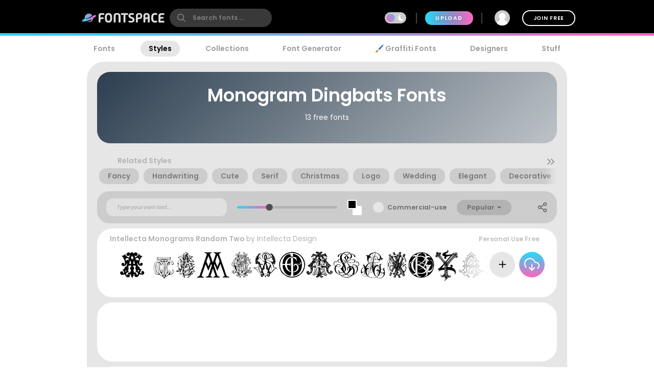

--- FILE ---
content_type: text/plain;charset=UTF-8
request_url: https://c.pub.network/v2/c
body_size: -263
content:
227e3104-c345-410b-acfc-f58ec9fd9848

--- FILE ---
content_type: text/plain;charset=UTF-8
request_url: https://c.pub.network/v2/c
body_size: -113
content:
e822099d-b8c1-4786-85ec-b81234426e0b